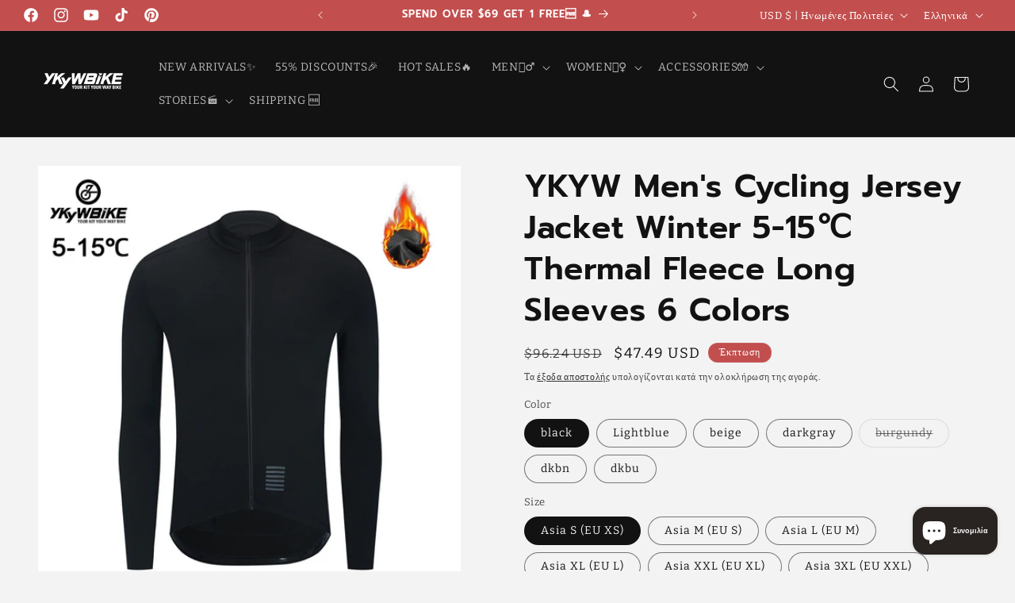

--- FILE ---
content_type: image/svg+xml
request_url: https://d1bu6z2uxfnay3.cloudfront.net/flags/4x3/by.svg
body_size: 1540
content:
<svg xmlns="http://www.w3.org/2000/svg" id="flag-icons-by" viewBox="0 0 640 480">
  <defs>
    <clipPath id="a">
      <path fill-opacity=".7" d="M0 0h682.6v512H0z"/>
    </clipPath>
  </defs>
  <g fill-rule="evenodd" clip-path="url(#a)" transform="scale(.9376 .9375)">
    <path fill="#b20000" d="M0 0h1024v340.1H0z"/>
    <path fill="#429f00" d="M0 340.1h1024V512H0z"/>
    <path fill="#fff" d="M0 0h113.4v512H0z"/>
    <g fill="#b20000" stroke-width="1pt">
      <path d="M5.4 8.7h5.4v8.7H5.4zm16.2 0h16.2v8.7H21.6zM27 0h5.4v8.7H27zm27 0h5.4v8.7H54zm21.6 8.7h16.2v8.7H75.6zM81 0h5.4v8.7H81zM16.2 17.4H27V26H16.2zm16.2 0h10.8V26H32.4zm37.8 0H81V26H70.2zm16.2 0h10.8V26H86.4zM10.8 26h10.8v8.7H10.8zm27 0h10.8v8.7H37.8zm27 0h10.8v8.7H64.8zm27 0h10.8v8.7H91.8zm10.8-17.3h5.4v8.7h-5.4zm-97.2 26h10.8v8.7H5.4zm37.8 0H54v8.7H43.2zm54 0H108v8.7H97.2zm-86.4 26h10.8v8.7H10.8zm5.4 8.7H27v8.7H16.2zm21.6-8.6h10.8v8.6H37.8zm-5.4 8.6h10.8v8.7H32.4zm-10.8 8.7h16.2v8.7H21.6z"/>
      <path d="M27 86.8h5.4v8.7H27zm37.8-26h10.8v8.6H64.8zm5.4 8.6H81v8.7H70.2zm21.6-8.6h10.8v8.6H91.8zm-5.4 8.6h10.8v8.7H86.4zm-10.8 8.7h16.2v8.7H75.6zm5.4 8.7h5.4v8.7H81zM54 78h5.4v8.7H54zM0 78h5.4v8.7H0zm108 0h5.4v8.7H108zm-81 43.4h5.4v8.7H27zm-5.4 8.8h16.2v8.6H21.6zm-5.4 8.6h27v8.7h-27zM81 121.5h5.4v8.7H81zm-5.4 8.7h16.2v8.6H75.6zm-5.4 8.6h27v8.7h-27zm5.4 43.4h27v8.7h-27zm-10.8-34.7h37.8v8.7H64.8zm-54 0h37.8v8.7H10.8zm5.4 43.4h16.2v8.7H16.2zm-5.4-8.7h27v8.7h-27zM86.4 165h27v8.7h-27zM81 191h16.2v8.7H81z"/>
      <path d="M21.6 199.6H27v8.7h-5.4zm64.8 0h5.4v8.7h-5.4zM0 164.9h27v8.7H0zm48.6 17.3h16.2v8.7H48.6zM54 191h5.4v8.7H54zm-16.2-26h37.8v8.7H37.8zM59.4 34.7h10.8v8.7H59.4zm-10.8 8.7h16.2v8.7H48.6zm-5.4 8.7H54v8.6H43.2zm16.2 0h10.8v8.6H59.4zM0 43.4h10.8v8.7H0zm5.4 8.7h10.8v8.6H5.4zm97.2-8.7h10.8V52h-10.8zM97.2 52H108v8.6H97.2zM0 130h5.4v8.7H0zm108 0h5.4v8.7H108zm-59.4 69.5h16.2v8.7H48.6zm-5.4 8.7H54v8.6H43.2zm16.2 0h10.8v8.6H59.4zm-21.6 8.6h10.8v8.7H37.8zm27 0h10.8v8.7H64.8zm-32.4 8.7h10.8v8.7H32.4zm37.8 0H81v8.7H70.2zM27 234.3h10.8v8.7H27zm48.6 0h10.8v8.7H75.6zM16.2 243h16.2v8.7H16.2zm64.8 0h16.2v8.7H81zm10.8-8.7h10.8v8.7H91.8zm5.4-8.7H108v8.7H97.2zm5.4-8.7h10.8v8.7h-10.8zm-91.8 17.4h10.8v8.7H10.8zm-5.4-8.7h10.8v8.7H5.4zM0 217h10.8v8.7H0zm21.6 34.8H27v8.6h-5.4zm64.8 0h5.4v8.6h-5.4zm-32.4-26h5.4v8.6H54zm-16.2 26h5.4v8.6h-5.4zm32.4 0h5.4v8.6h-5.4zm-16.2 0h5.4v8.6H54zm-54 0h5.4v8.6H0zm108 0h5.4v8.6H108zM54 130.2h5.4v8.6H54zM27 43.4h5.4v8.7H27zm54 0h5.4v8.7H81zm-32.4 60.7h16.2v8.7H48.6zm-10.8 8.7H54v8.7H37.8zm5.4 8.7h5.4v8.7h-5.4zm-10.8-17.4h10.8v8.7H32.4zm5.4-8.6H54v8.6H37.8zm5.4-8.7h5.4v8.7h-5.4zm16.2 8.7h16.2v8.6H59.4zm5.4-8.7h5.4v8.7h-5.4zm5.4 17.3H81v8.7H70.2zm-10.8 8.7h16.2v8.7H59.4zm5.4 8.7h5.4v8.7h-5.4zm21.6-17.4h10.8v8.7H86.4zm5.4-8.6H108v8.6H91.8zm10.8 8.6h10.8v8.7h-10.8zm-10.8 8.7H108v8.7H91.8zm5.4 8.7h5.4v8.7h-5.4zm0-34.7h5.4v8.7h-5.4zM0 104h10.8v8.7H0zm5.4-8.6h16.2v8.6H5.4zm10.8 8.6H27v8.7H16.2zm-10.8 8.7h16.2v8.7H5.4z"/>
      <path d="M10.8 121.5h5.4v8.7h-5.4zm0-34.7h5.4v8.7h-5.4zm-5.4 69.4H27v8.7H5.4zm27 0H54v8.7H32.4zm27 0H81v8.7H59.4zm27 0H108v8.7H86.4zm-43.2 17.4h27v8.6h-27zm-37.8 0h27v8.6h-27zm75.6 0h27v8.6H81zm27 34.7h5.4v8.6H108zm-108 0h5.4v8.6H0zm5.4 295h5.4v-8.6H5.4zm16.2 0h16.2v-8.6H21.6zM27 512h5.4v-8.7H27zm27 0h5.4v-8.7H54zm21.6-8.7h16.2v-8.7H75.6zM81 512h5.4v-8.7H81zm-64.8-17.4H27V486H16.2zm16.2 0h10.8V486H32.4zm37.8 0H81V486H70.2zm16.2 0h10.8V486H86.4zM37.8 486h10.8v-8.7H37.8zm27 0h10.8v-8.7H64.8zm27 0h10.8v-8.7H91.8zm10.8 17.3h5.4v-8.7h-5.4zm-97.2-26h10.8v-8.7H5.4zm37.8 0H54v-8.7H43.2zm54 0H108v-8.7H97.2zm-86.4-26h10.8v-8.7H10.8zm5.4-8.7H27v-8.7H16.2zm21.6 8.7h10.8v-8.7H37.8zm-5.4-8.7h10.8v-8.7H32.4zm-10.8-8.7h16.2v-8.7H21.6zm5.4-8.7h5.4v-8.6H27zm37.8 26h10.8v-8.6H64.8zm5.4-8.6H81v-8.7H70.2zm21.6 8.7h10.8v-8.7H91.8zm-5.4-8.7h10.8v-8.7H86.4zm-10.8-8.7h16.2v-8.7H75.6zm5.4-8.7h5.4v-8.6H81zM54 434h5.4v-8.7H54zm-54 0h5.4v-8.7H0zm108 0h5.4v-8.7H108zm-81-43.4h5.4v-8.7H27zm-5.4-8.8h16.2v-8.6H21.6zm-5.4-8.6h27v-8.7h-27zM81 390.5h5.4v-8.7H81z"/>
      <path d="M75.6 381.8h16.2v-8.6H75.6zm-5.4-8.6h27v-8.7h-27zm5.4-43.4h27V321h-27zm-10.8 34.7h37.8v-8.7H64.8zm-54 0h37.8v-8.7H10.8zm5.4-43.4h16.2v-8.7H16.2zm-5.4 8.7h27V321h-27zM86.4 347h27v-8.7h-27zM81 321h16.2v-8.7H81zM0 347h27v-8.7H0zm48.6-17.3h16.2V321H48.6zM54 321h5.4v-8.7H54zm-16.2 26h37.8v-8.7H37.8zm21.6 130.2h10.8v-8.7H59.4zm-10.8-8.7h16.2V460H48.6zm-5.4-8.7H54v-8.7H43.2zm16.2 0h10.8v-8.7H59.4zM0 468.6h10.8V460H0zm5.4-8.7h10.8v-8.6H5.4zm97.2 8.7h10.8V460h-10.8zm-5.4-8.7H108v-8.6H97.2zM0 382h5.4v-8.7H0zm108 0h5.4v-8.7H108zm-64.8-78.2H54v-8.6H43.2zm16.2 0h10.8v-8.6H59.4zm-21.6-8.6h10.8v-8.7H37.8zm27 0h10.8v-8.7H64.8zm-32.4-8.7h10.8v-8.7H32.4zm37.8 0H81v-8.7H70.2zM27 277.7h10.8V269H27zm48.6 0h10.8V269H75.6zM16.2 269h16.2v-8.7H16.2zm64.8 0h16.2v-8.7H81zm10.8 8.7h10.8V269H91.8zm5.4 8.7H108v-8.7H97.2zm5.4 8.7h10.8v-8.7h-10.8zm-91.8-17.4h10.8V269H10.8zm-5.4 8.7h10.8v-8.7H5.4zM0 295h10.8v-8.7H0zm21.6-34.8H27v-8.6h-5.4zm32.4 26h5.4v-8.6H54zm0 95.5h5.4v-8.6H54zm-27 86.8h5.4V460H27zm54 0h5.4V460H81zM48.6 408h16.2v-8.7H48.6zm-10.8-8.7H54v-8.7H37.8zm5.4-8.7h5.4v-8.7h-5.4zM32.4 408h10.8v-8.7H32.4zm5.4 8.5H54V408H37.8zm5.4 8.7h5.4v-8.6h-5.4zm16.2-8.7h16.2V408H59.4zm5.4 8.7h5.4v-8.6h-5.4zm5.4-17.3H81v-8.7H70.2zm-10.8-8.7h16.2v-8.7H59.4zm5.4-8.7h5.4v-8.7h-5.4zM86.4 408h10.8v-8.7H86.4zm5.4 8.5H108V408H91.8zm10.8-8.6h10.8v-8.7h-10.8zm-10.8-8.7H108v-8.7H91.8zm5.4-8.7h5.4v-8.7h-5.4zm0 34.7h5.4v-8.6h-5.4zM0 408h10.8v-8.7H0zm5.4 8.5h16.2V408H5.4z"/>
      <path d="M16.2 407.9H27v-8.7H16.2zm-10.8-8.7h16.2v-8.7H5.4zm5.4-8.7h5.4v-8.7h-5.4zm0 34.7h5.4v-8.6h-5.4zm-5.4-69.4H27v-8.7H5.4zm27 0H54v-8.7H32.4zm27 0H81v-8.7H59.4zm27 0H108v-8.7H86.4zm-43.2-17.4h27v-8.6h-27zm-37.8 0h27v-8.6h-27zm75.6 0h27v-8.6H81zm27-34.6h5.4V295H108zm-108 0h5.4V295H0zm48.6-43.5H54v8.7h-5.4zm10.8 0h5.4v8.7h-5.4zm0-17.3h5.4v8.7h-5.4zm-10.8 0H54v8.7h-5.4zM10.8 477.3h10.8v8.7H10.8zm75.6-164.9h5.4v-8.7h-5.4zm-64.8 0H27v-8.7h-5.4zm27-8.7h16.2v8.7H48.6z"/>
    </g>
  </g>
</svg>
